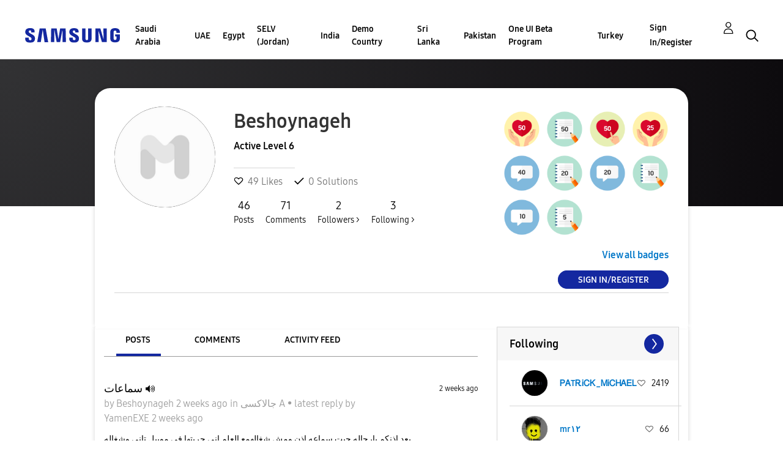

--- FILE ---
content_type: text/html; charset=UTF-8
request_url: https://r2.community.samsung.com/t5/user/viewprofilepage/user-id/17528873
body_size: 1876
content:
<!DOCTYPE html>
<html lang="en">
<head>
    <meta charset="utf-8">
    <meta name="viewport" content="width=device-width, initial-scale=1">
    <title></title>
    <style>
        body {
            font-family: "Arial";
        }
    </style>
    <script type="text/javascript">
    window.awsWafCookieDomainList = [];
    window.gokuProps = {
"key":"AQIDAHjcYu/GjX+QlghicBgQ/7bFaQZ+m5FKCMDnO+vTbNg96AH4rNVz6su/VZEN8ZENhuRFAAAAfjB8BgkqhkiG9w0BBwagbzBtAgEAMGgGCSqGSIb3DQEHATAeBglghkgBZQMEAS4wEQQMHtBCXf9B+pJ2/29OAgEQgDukEVPElPDYSfamSrvyxPl7iEpF7msKJ+X2JcVoiD6/fFu/+yi7EHB5AmsWBhRVTr/y925s7dcBY+6fsg==",
          "iv":"D549cgByhgAACEj5",
          "context":"YQtYRv1W7qT/lSZhkwQ85K1uecv0rFBriPdkcggoaCU49NsQ4ZaHkFzehheuZxnVG7lGY/N1l0mHS7gF63EeHozz/P/VRul4ZccgXf2nmUAgee8io/LToBU0HBjWp7ZdwwHUF7m2hEuIcK4c1T9TZ8Yqm9Fu+/YI7GWq+3ohnMWl9qoqQkwdNKm4ztB3KyCH8x8QrmjYZ/GwQgU+5ll16MtvTvat1A3SDx/MmxUciBNcVPXkGTryU6iCJkoPWJ2lxDHjG37t+QM79rEfzxl393tYPpQAHsMHEZjXq/sslEcZNTW4JSv45U4CnMY9lw0n+z8nTZ50txfkIE7q2rcYE3JdQJzRts14ZUs5E3OUAh+u4m9FyE+r34qyl2t9obD40QZVUaUmx82yTOAMwYD7OufgNQ0+HA/+fh8t"
};
    </script>
    <script src="https://bc0439715fa6.967eb88d.us-east-2.token.awswaf.com/bc0439715fa6/e566d069acb5/9c5f3411fe12/challenge.js"></script>
</head>
<body>
    <div id="challenge-container"></div>
    <script type="text/javascript">
        AwsWafIntegration.saveReferrer();
        AwsWafIntegration.checkForceRefresh().then((forceRefresh) => {
            if (forceRefresh) {
                AwsWafIntegration.forceRefreshToken().then(() => {
                    window.location.reload(true);
                });
            } else {
                AwsWafIntegration.getToken().then(() => {
                    window.location.reload(true);
                });
            }
        });
    </script>
    <noscript>
        <h1>JavaScript is disabled</h1>
        In order to continue, we need to verify that you're not a robot.
        This requires JavaScript. Enable JavaScript and then reload the page.
    </noscript>
</body>
</html>